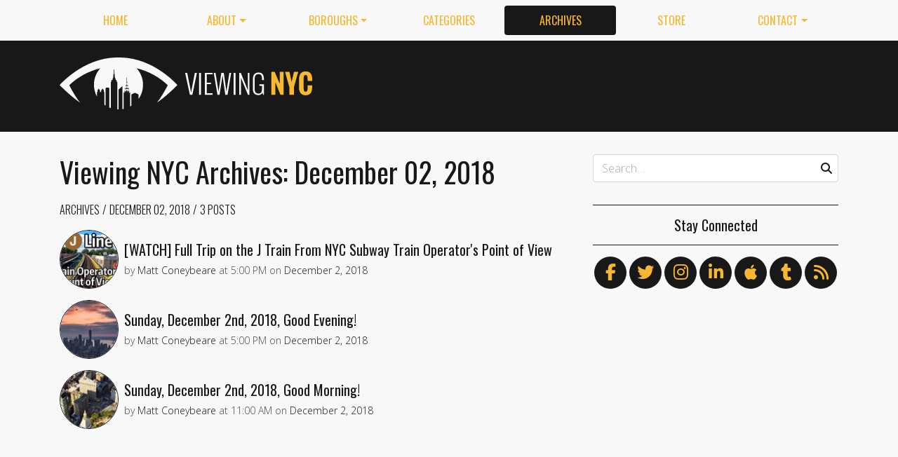

--- FILE ---
content_type: text/html; charset=utf-8
request_url: https://viewing.nyc/archives/2018/12/02/
body_size: 7978
content:
<!DOCTYPE html>
<!--[if lt IE 7]>      <html class="lt-ie9 lt-ie8 lt-ie7" lang="en"> <![endif]-->
<!--[if IE 7]>         <html class="lt-ie9 lt-ie8" lang="en"> <![endif]-->
<!--[if IE 8]>         <html class="lt-ie9" lang="en"> <![endif]-->
<!--[if gt IE 8]><!--> <html class="no-js" lang="en"> <!--<![endif]-->
<head>
  <meta charset='utf-8' />
  <meta http-equiv='X-UA-Compatible' content='IE=edge' />
  <meta name=viewport content='width=device-width, initial-scale=1'>
  
  
  <title>Viewing NYC Archives: December 02, 2018 | Viewing NYC</title>
  <meta name='description' content='Viewing NYC is a site that features videos and photos of the art, comedy, culture, food, history and events of New York City.' />


  <meta name='apple-mobile-web-app-title' content='Viewing NYC'>
  <link rel='apple-touch-icon'  type='image/png'  sizes='57x57'   href='https://cdn.viewing.nyc/assets/favicon/apple-touch-icon-57x57-c340284bc9d9d4edc1a4706688212126f67df465c21998f3f684689bc88e14c3.png'>
  <link rel='apple-touch-icon'  type='image/png'  sizes='60x60'   href='https://cdn.viewing.nyc/assets/favicon/apple-touch-icon-60x60-c6d76299dff1494b3d498f6fd062997237e7da4ca00d7f64a6e71ca643c02072.png'>
  <link rel='apple-touch-icon'  type='image/png'  sizes='72x72'   href='https://cdn.viewing.nyc/assets/favicon/apple-touch-icon-72x72-6e2e148533fbd537ddaeaaa53596595b1facc1bb37d6049b60ccd305394def16.png'>
  <link rel='apple-touch-icon'  type='image/png'  sizes='76x76'   href='https://cdn.viewing.nyc/assets/favicon/apple-touch-icon-76x76-67089388b0254c0562e7069d3e8acfe6e14c069ef43184465c5cf2dc92f448b2.png'>
  <link rel='apple-touch-icon'  type='image/png'  sizes='114x114' href='https://cdn.viewing.nyc/assets/favicon/apple-touch-icon-114x114-75e98da602948abc6d55336ce1490735e337eefb1d9d227f5ebbd29e4616515e.png'>
  <link rel='apple-touch-icon'  type='image/png'  sizes='120x120' href='https://cdn.viewing.nyc/assets/favicon/apple-touch-icon-120x120-3bff878d57d55736c53e397e302bba2ace05f9d39a2ead066d701798bd32b8ef.png'>
  <link rel='apple-touch-icon'  type='image/png'  sizes='144x144' href='https://cdn.viewing.nyc/assets/favicon/apple-touch-icon-144x144-f73c2dffc552cfc8636bb361f1518b5b737a085c9b719db144416651272ebcb7.png'>
  <link rel='apple-touch-icon'  type='image/png'  sizes='152x152' href='https://cdn.viewing.nyc/assets/favicon/apple-touch-icon-152x152-1bd134a80c2f03ad92612a462fe193b3df249e7663fa14b23624cf8db3709a1d.png'>
  <link rel='apple-touch-icon'  type='image/png'  sizes='180x180' href='https://cdn.viewing.nyc/assets/favicon/apple-touch-icon-180x180-e2c742084801670a8a1e4758de61d823deb9c0ab46bfe144a957da91b9e79352.png'>
  <link rel='icon'              type='image/png'  sizes='16x16'   href='https://cdn.viewing.nyc/assets/favicon/favicon-16x16-aaa6182abefe48ace7bcd8d950f88ec6fb79c9baa44dbf1af85356db25851700.png'>
  <link rel='icon'              type='image/png'  sizes='32x32'   href='https://cdn.viewing.nyc/assets/favicon/favicon-32x32-9fab69a968d6aae6537838c4e3602f82ad272190cd2c08a625839ac166a4dfa2.png'>
  <link rel='icon'              type='image/png'  sizes='96x96'   href='https://cdn.viewing.nyc/assets/favicon/favicon-96x96-17350256031714b5c60af467710931deeb018af3d58f197bf148eab96fd1c616.png'>
  <link rel='icon'              type='image/png'  sizes='160x160' href='https://cdn.viewing.nyc/assets/favicon/favicon-160x160-05621976cf9ae25569b03b1b13fc98d97cdce82180c02823a64874d113f04a07.png'>
  <link rel='icon'              type='image/png'  sizes='192x192' href='https://cdn.viewing.nyc/assets/favicon/favicon-192x192-3e57743e7188d179397bf096d9c3f4b24b506ccf9dc8e252ebc5cf83f5ee6ca5.png'>
  <meta name='application-name' content='Viewing NYC'>
  <meta name='msapplication-TileColor' content='#f8f8f8'>
  <meta name='msapplication-TileImage' content='https://cdn.viewing.nyc/assets/favicon/mstile-144x144-f73c2dffc552cfc8636bb361f1518b5b737a085c9b719db144416651272ebcb7.png'>  
  <meta itemprop='name'        content='Viewing NYC Archives: December 02, 2018' />
  <meta itemprop='description' content='Viewing NYC is a site that features videos and photos of the art, comedy, culture, food, history and events of New York City.' />
  <meta itemprop='image'       content='https://cdn.viewing.nyc/assets/logo/logo-square_4x-7dd6805311013ac209cf4f0325f82f11e80c2402984e8f1a106528bb4e64f06c.png' />

  <meta property='fb:admins' content='100025296554145' />
  <meta property='fb:app_id' content='674769869309686'>
  <meta name='twitter:card'             content='summary_large_image' />
  <meta name='twitter:site'             content='@viewingnyc' />
  <meta name='twitter:title'            content='Viewing NYC Archives: December 02, 2018' />
  <meta name='twitter:creator'          content='@viewingnyc' />
  <meta name='twitter:url'              content='https://viewing.nyc/archives/2018/12/02/' />
  <meta name='twitter:description'      content='Viewing NYC is a site that features videos and photos of the art, comedy, culture, food, history and events of New York City.' />
  <meta name='twitter:text:description' content='Viewing NYC is a site that features videos and photos of the art, comedy, culture, food, history and events of New York City.' />
  <meta name='twitter:image:src'        content='https://cdn.viewing.nyc/assets/logo/logo-square_4x-7dd6805311013ac209cf4f0325f82f11e80c2402984e8f1a106528bb4e64f06c.png' />

  <meta property='og:type'        content='website' />
  <meta property='og:title'       content='Viewing NYC Archives: December 02, 2018' />
  <meta property='og:url'         content='https://viewing.nyc/archives/2018/12/02/' />
  <meta property='og:description' content='Viewing NYC is a site that features videos and photos of the art, comedy, culture, food, history and events of New York City.' />
  <meta property='og:site_name'   content='Viewing NYC' />



  <meta property='og:image'             content='https://cdn.viewing.nyc/assets/logo/logo-square_4x-7dd6805311013ac209cf4f0325f82f11e80c2402984e8f1a106528bb4e64f06c.png' />
  <meta property='og:image:secure_url'  content='https://cdn.viewing.nyc/assets/logo/logo-square_4x-7dd6805311013ac209cf4f0325f82f11e80c2402984e8f1a106528bb4e64f06c.png' />
  <meta property='og:image:type'        content='image/png' />
  <meta property='og:image:width'       content='2048' />
  <meta property='og:image:height'      content='2048' />


  <link href="https://viewing.nyc/archives/2018/12/02/" rel="canonical" />
  <link rel="alternate" type="application/atom+xml" title="ATOM" href="https://viewing.nyc/feed/" />
  
  

  <link rel="stylesheet" media="all" href="//fonts.googleapis.com/css?family=Open+Sans:300,400,600|Oswald:300,400,700" />
  <link rel="stylesheet" media="all" href="https://cdn.viewing.nyc/assets/public-1b31816b33560db91ef7f37499ff9470df68bb91cbe98c6a4a93342a34843a61.css" />
  <!--[if lt IE 9]>
    <script src="https://oss.maxcdn.com/html5shiv/3.7.2/html5shiv.min.js"></script>
    <script src="https://oss.maxcdn.com/respond/1.4.2/respond.min.js"></script>
  <![endif]-->
<script>
  // Setup our namespace and default args
  var VNYC = {
    loaded: false,
    documentReady: {},
    documentReadyAjax: {}
  };
  
  // Basic function allows us to call back-loaded elements before they are defined
  VNYC.defer = function(namespace, method, args) {
    if (VNYC.loaded && VNYC[namespace] && VNYC[namespace][method]) {
      VNYC[namespace][method](args);
    } else {
      // console.log('Waiting for VNYC[' + namespace + '][' + method + '] to load...');
      setTimeout(function() { VNYC.defer(namespace, method, args) }, 50);
    }
  }
</script>
<meta name="csrf-param" content="authenticity_token" />
<meta name="csrf-token" content="wopl+FV7EZhO759l1/pohh2WwJXQ3QzssWfUFjdMW1i/Y789jMv+/w40nKWiAQJ5fC813HrhUJt1w5lPtIL8kg==" />
</head>
<body>
  <nav class='navbar navbar-expand-lg d-md-none mobile' role='navigation'>
  <div class='logo'>
  <a href="/">
    <div class='brand'>Viewing NYC</div>
</a></div>
  <button class='navbar-toggler' type='button' data-toggle='collapse' data-target='#navbar-collapse' aria-controls='navbar-collapse' aria-expanded='false' aria-label='Toggle navigation'>
    <span class="navbar-toggler-icon"></span>
  </button>
  
  <div class='collapse navbar-collapse' id='navbar-collapse'>
    
    <ul class='navbar-nav mr-auto mt-2 text-uppercase' role='tablist'>
      <li class="nav-item"><a class="nav-link" href="/">Home</a></li>

<li class="dropdown nav-item"><a class="dropdown-toggle nav-link" data-toggle="dropdown" aria-haspopup="true" aria-expanded="false" href="/about/">About</a><div class="dropdown-menu"><a class="dropdown-item" href="/about/">Viewing NYC</a><a class="dropdown-item" href="/masthead/">Masthead</a><a class="dropdown-item" href="/jobs/">Jobs</a></div></li>

<li class="dropdown nav-item"><a class="dropdown-toggle nav-link" data-toggle="dropdown" aria-haspopup="true" aria-expanded="false" href="/boroughs/">Boroughs</a><div class="dropdown-menu"><a class="dropdown-item" href="/boroughs/brooklyn/">Brooklyn</a><a class="dropdown-item" href="/boroughs/manhattan/">Manhattan</a><a class="dropdown-item" href="/boroughs/queens/">Queens</a><a class="dropdown-item" href="/boroughs/staten-island/">Staten Island</a><a class="dropdown-item" href="/boroughs/the-bronx/">The Bronx</a></div></li>

<li class="nav-item"><a class="nav-link" href="/categories/">Categories</a></li>

<li class="nav-item"><a class="active nav-link" href="/archives/">Archives</a></li>

<li class="nav-item"><a class="nav-link" href="https://shop.spreadshirt.com/viewingnyc">Store</a></li>

<li class="dropdown nav-item"><a class="dropdown-toggle nav-link" data-toggle="dropdown" aria-haspopup="true" aria-expanded="false" href="/contact/">Contact</a><div class="dropdown-menu"><a class="dropdown-item" href="/contact/">Send a Message</a><a class="dropdown-item" href="/contact/tips/">Send a Tip</a><a class="dropdown-item" href="/dmca/">DMCA Request</a></div></li>

      <li class="nav-item"><a class="nav-link" href="https://viewing.nyc/newsletter/">Newsletter</a></li>
    </ul>
    
    <form class="simple_form search" action="/search/" accept-charset="UTF-8" method="post"><input type="hidden" name="authenticity_token" value="CAZHv+MWyz3TdOt8vNOqOi4PSvo7XE7pE6He0OMzp9Tj4a4soCE+nMdFs7in4vbkJ5mgqMo9kvTSReXKIG0NAA==" autocomplete="off" />
      <i class='fas fa-search'></i>
      <input class="form-control string search optional" name="q" placeholder="Search…" type="search" id="search_query" />
</form>    
  </div>
</nav>
<nav class='d-none d-md-block' role='navigation'>
  <div class='container'>
    <div class='wrap'>
      <ul class='nav nav-pills nav-justified text-uppercase' role='tablist'>
        <li class="nav-item"><a class="nav-link" href="/">Home</a></li>

<li class="dropdown nav-item"><a class="dropdown-toggle nav-link" data-toggle="dropdown" aria-haspopup="true" aria-expanded="false" href="/about/">About</a><div class="dropdown-menu"><a class="dropdown-item" href="/about/">Viewing NYC</a><a class="dropdown-item" href="/masthead/">Masthead</a><a class="dropdown-item" href="/jobs/">Jobs</a></div></li>

<li class="dropdown nav-item"><a class="dropdown-toggle nav-link" data-toggle="dropdown" aria-haspopup="true" aria-expanded="false" href="/boroughs/">Boroughs</a><div class="dropdown-menu"><a class="dropdown-item" href="/boroughs/brooklyn/">Brooklyn</a><a class="dropdown-item" href="/boroughs/manhattan/">Manhattan</a><a class="dropdown-item" href="/boroughs/queens/">Queens</a><a class="dropdown-item" href="/boroughs/staten-island/">Staten Island</a><a class="dropdown-item" href="/boroughs/the-bronx/">The Bronx</a></div></li>

<li class="nav-item"><a class="nav-link" href="/categories/">Categories</a></li>

<li class="nav-item"><a class="active nav-link" href="/archives/">Archives</a></li>

<li class="nav-item"><a class="nav-link" href="https://shop.spreadshirt.com/viewingnyc">Store</a></li>

<li class="dropdown nav-item"><a class="dropdown-toggle nav-link" data-toggle="dropdown" aria-haspopup="true" aria-expanded="false" href="/contact/">Contact</a><div class="dropdown-menu"><a class="dropdown-item" href="/contact/">Send a Message</a><a class="dropdown-item" href="/contact/tips/">Send a Tip</a><a class="dropdown-item" href="/dmca/">DMCA Request</a></div></li>

      </ul>
    </div>
  </div>
</nav>

  <div class='full-width container-fluid'>
  <header class='container'>
      <div class="wrap">
        <div class='row'>
          <div class='col-md-6 col-lg-2 col-xl-4 d-none d-md-block'>
            <div class='logo'>
  <a href="/">
    <div class='brand'>Viewing NYC</div>
</a></div>
          </div>
          <div class='col-md-6 col-lg-10 col-xl-8'>
              <div class='da'>
    <div class='noitceteDkcolBdA draobredael detcetednu'>
      <!-- Viewing NYC Header Responsive -->
      <ins class="adsbygoogle"
           style="display:inline-block;max-width:728px;width:100%;height:90px"
           data-ad-client="ca-pub-5170560309888436"
           data-ad-slot="7891832246"></ins>
      <script>(adsbygoogle = window.adsbygoogle || []).push({});</script>
    </div>
  </div>

          </div>
        </div>
</div>    </div>
  </header>
</div>
  <div class='searchbar' style='display:none'>
  <div class='container'>
    <form class="simple_form search" action="/search/" accept-charset="UTF-8" method="post"><input type="hidden" name="authenticity_token" value="ZXvmVDt5Qc0TJQZ50MLREJfmuYHFEWfSe6VrNFRdlp2OnA/HeE60bAcUXr3L843OnnBT0zRwu8+6QVAulwM8SQ==" autocomplete="off" />
      <div class='input-group'>
        <input class="form-control string search optional" name="q" placeholder="Search…" type="search" id="search_query" />
        <span class='input-group-btn'>
          <input type="submit" name="commit" value="GO" class="btn btn-dark" data-disable-with="GO" />
        </span>
      </div>
</form>  </div>
</div>

  <!-- Flash notifications -->


<main role='main'>
  <div class='container'>
    <div class='row'>
      <div id='main' class='col-md-8'>
        


<article class='page ' itemscope itemtype='http://schema.org/Article'>
  <header>
      <h1 itemprop="name">
    Viewing NYC Archives: December 02, 2018
  </h1>

      <div class='breadcrumb'>
      <a class="breadcrumb-item" href="/archives/">Archives</a>
  <a class="breadcrumb-item" href="/archives/2018/12/02/">December 02, 2018</a>
  <span class='breadcrumb-item active count'>
    3 Posts
  </span>

  </div>

    
  </header>
  
  <div class='entry-content' itemprop='articleBody'>
  <section class='content' itemprop='articleSection'>
    <div class='archives show'>
      
  
  
  <div class='posts'>
        
    <div class='teaser'>
      <div class='media'>
        <div class='media-left pr-2'>
          <a href="/watch-full-trip-on-the-j-train-from-nyc-subway-train-operators-point-of-view/"><img class="rounded-circle" alt="⁴ᴷ⁶⁰ NYC Subway Train Operator&#39;s Point of View - The J Line to Broad Street" width="84" height="84" srcset="https://cdn.viewing.nyc/assets/media/07e99634a745b885edef1e3aeac32a0b/elements/06080795a359eb0d083e817046f4c7af/xs/d4ff93ef-fafa-45a8-a56f-6cf3140cc288_1x.jpg 1x, https://cdn.viewing.nyc/assets/media/07e99634a745b885edef1e3aeac32a0b/elements/06080795a359eb0d083e817046f4c7af/xs/d4ff93ef-fafa-45a8-a56f-6cf3140cc288_2x.jpg 2x, https://cdn.viewing.nyc/assets/media/07e99634a745b885edef1e3aeac32a0b/elements/06080795a359eb0d083e817046f4c7af/xs/d4ff93ef-fafa-45a8-a56f-6cf3140cc288_3x.jpg 3x, https://cdn.viewing.nyc/assets/media/07e99634a745b885edef1e3aeac32a0b/elements/06080795a359eb0d083e817046f4c7af/xs/d4ff93ef-fafa-45a8-a56f-6cf3140cc288_4x.jpg 4x" src="https://cdn.viewing.nyc/assets/media/07e99634a745b885edef1e3aeac32a0b/elements/06080795a359eb0d083e817046f4c7af/xs/d4ff93ef-fafa-45a8-a56f-6cf3140cc288_2x.jpg" /></a>        </div>
      
        <div class='media-body align-self-center'>
          <div class='media-heading'>
            <a href="/watch-full-trip-on-the-j-train-from-nyc-subway-train-operators-point-of-view/">[WATCH] Full Trip on the J Train From NYC Subway Train Operator's Point of View</a>
          </div>
              <div class='metadata'>
    <span itemprop='author' itemscope='itemscope' itemtype='http://schema.org/Person'>
        by
      <a itemprop="url" rel="author" href="/authors/coneybeare/">
        <span itemprop="name">Matt Coneybeare</span>
</a>    </span>
    <div class='d-md-none'>
      on
      <a href="/archives/2018/12/2/">
        <time datetime='2018-12-02T17:00:00-05:00' itemprop='datePublished'>Dec. 2, 2018 at 5:00 PM</time>
</a>    </div>
    <span class='d-none d-md-inline'>
      at
      <time datetime='2018-12-02T17:00:00-05:00' itemprop='datePublished'>5:00 PM</time>
      on
      <a href="/archives/2018/12/2/">
        <time datetime='2018-12-02T17:00:00-05:00' itemprop='datePublished'>December 2, 2018</time>
</a>    </span>
  </div>

        </div>
      </div>
    </div>

        
    <div class='teaser'>
      <div class='media'>
        <div class='media-left pr-2'>
          <a href="/sunday-december-2nd-2018-good-evening/"><img class="rounded-circle" alt="New York, New York" width="84" height="84" srcset="https://cdn.viewing.nyc/assets/media/e4b43d07cefe576028f83d66825554ea/elements/d8844d831c1bd598ea081e3fccc3626a/xs/490b3403-5110-49c1-a3ec-e7d4c4cc6e95_1x.jpg 1x, https://cdn.viewing.nyc/assets/media/e4b43d07cefe576028f83d66825554ea/elements/d8844d831c1bd598ea081e3fccc3626a/xs/490b3403-5110-49c1-a3ec-e7d4c4cc6e95_2x.jpg 2x, https://cdn.viewing.nyc/assets/media/e4b43d07cefe576028f83d66825554ea/elements/d8844d831c1bd598ea081e3fccc3626a/xs/490b3403-5110-49c1-a3ec-e7d4c4cc6e95_3x.jpg 3x, https://cdn.viewing.nyc/assets/media/e4b43d07cefe576028f83d66825554ea/elements/d8844d831c1bd598ea081e3fccc3626a/xs/490b3403-5110-49c1-a3ec-e7d4c4cc6e95_4x.jpg 4x" src="https://cdn.viewing.nyc/assets/media/e4b43d07cefe576028f83d66825554ea/elements/d8844d831c1bd598ea081e3fccc3626a/xs/490b3403-5110-49c1-a3ec-e7d4c4cc6e95_2x.jpg" /></a>        </div>
      
        <div class='media-body align-self-center'>
          <div class='media-heading'>
            <a href="/sunday-december-2nd-2018-good-evening/">Sunday, December 2nd, 2018, Good Evening!</a>
          </div>
              <div class='metadata'>
    <span itemprop='author' itemscope='itemscope' itemtype='http://schema.org/Person'>
        by
      <a itemprop="url" rel="author" href="/authors/coneybeare/">
        <span itemprop="name">Matt Coneybeare</span>
</a>    </span>
    <div class='d-md-none'>
      on
      <a href="/archives/2018/12/2/">
        <time datetime='2018-12-02T17:00:00-05:00' itemprop='datePublished'>Dec. 2, 2018 at 5:00 PM</time>
</a>    </div>
    <span class='d-none d-md-inline'>
      at
      <time datetime='2018-12-02T17:00:00-05:00' itemprop='datePublished'>5:00 PM</time>
      on
      <a href="/archives/2018/12/2/">
        <time datetime='2018-12-02T17:00:00-05:00' itemprop='datePublished'>December 2, 2018</time>
</a>    </span>
  </div>

        </div>
      </div>
    </div>

        
    <div class='teaser'>
      <div class='media'>
        <div class='media-left pr-2'>
          <a href="/sunday-december-2nd-2018-good-morning/"><img class="rounded-circle" alt="Flatiron District, Manhattan" width="84" height="84" srcset="https://cdn.viewing.nyc/assets/media/579fd65be966652a84ceb70d164c7ac0/elements/6f92e68068a1ff3143c10931bb996b54/xs/cf31ff61-2049-4b5d-9c29-cbfbf7985241_1x.jpg 1x, https://cdn.viewing.nyc/assets/media/579fd65be966652a84ceb70d164c7ac0/elements/6f92e68068a1ff3143c10931bb996b54/xs/cf31ff61-2049-4b5d-9c29-cbfbf7985241_2x.jpg 2x, https://cdn.viewing.nyc/assets/media/579fd65be966652a84ceb70d164c7ac0/elements/6f92e68068a1ff3143c10931bb996b54/xs/cf31ff61-2049-4b5d-9c29-cbfbf7985241_3x.jpg 3x, https://cdn.viewing.nyc/assets/media/579fd65be966652a84ceb70d164c7ac0/elements/6f92e68068a1ff3143c10931bb996b54/xs/cf31ff61-2049-4b5d-9c29-cbfbf7985241_4x.jpg 4x" src="https://cdn.viewing.nyc/assets/media/579fd65be966652a84ceb70d164c7ac0/elements/6f92e68068a1ff3143c10931bb996b54/xs/cf31ff61-2049-4b5d-9c29-cbfbf7985241_2x.jpg" /></a>        </div>
      
        <div class='media-body align-self-center'>
          <div class='media-heading'>
            <a href="/sunday-december-2nd-2018-good-morning/">Sunday, December 2nd, 2018, Good Morning!</a>
          </div>
              <div class='metadata'>
    <span itemprop='author' itemscope='itemscope' itemtype='http://schema.org/Person'>
        by
      <a itemprop="url" rel="author" href="/authors/coneybeare/">
        <span itemprop="name">Matt Coneybeare</span>
</a>    </span>
    <div class='d-md-none'>
      on
      <a href="/archives/2018/12/2/">
        <time datetime='2018-12-02T11:00:00-05:00' itemprop='datePublished'>Dec. 2, 2018 at 11:00 AM</time>
</a>    </div>
    <span class='d-none d-md-inline'>
      at
      <time datetime='2018-12-02T11:00:00-05:00' itemprop='datePublished'>11:00 AM</time>
      on
      <a href="/archives/2018/12/2/">
        <time datetime='2018-12-02T11:00:00-05:00' itemprop='datePublished'>December 2, 2018</time>
</a>    </span>
  </div>

        </div>
      </div>
    </div>

  </div>
  
    

  

    </div>
  </section>
</div>
  
</article>


      </div>
      
        <div id='sidebar' class='col-md-4 d-none d-md-block'>
          <div class="sidebar">
  <div class='search d-none d-md-block'>
  <div class='wrap'>      
    <form class="simple_form search" action="/search/" accept-charset="UTF-8" method="post"><input type="hidden" name="authenticity_token" value="cvrQ4JJAp0A6v6XT+cBx/4LieO2Q/623lpVzlAlk1ZmZHTlz0XdS4S6O/Rfi8S0hi3SSv2GecapXcUiOyjp/TQ==" autocomplete="off" />
      <div class='form-group'>
        <i class='fas fa-search'></i>
        <input class="form-control string search optional" name="q" placeholder="Search…" type="search" id="search_query" />
      </div>
</form>  </div>
</div>
  <div class='follow'>
  <h5>Stay Connected</h5>
  <div class='social'>
    <ul>
      <li><a title="Follow us on Facebook" href="https://facebook.com/viewingnyc"><i class='fab fa-facebook-f'></i></a></li>
      <li><a title="Follow us on Twitter" href="https://twitter.com/viewingnyc"><i class='fab fa-twitter'></i></a></li>
      <li><a title="Follow us on Instagram" href="https://instagram.com/viewingnyc"><i class='fab fa-instagram'></i></a></li>
      <li><a title="Follow us on LinkedIn" href="https://www.linkedin.com/company/viewing-nyc"><i class='fab fa-linkedin-in'></i></a></li>
      <li><a title="Follow us on Apple News" href="https://news.apple.com/TZ0I7M5pqQcumQIdBI6R6oA"><i class='fab fa-apple'></i></a></li>
      <li><a title="Follow us on Tumblr" href="http://viewingnyc.tumblr.com"><i class='fab fa-tumblr'></i></a></li>
      <li><a title="Follow us through RSS" class="last" href="https://viewing.nyc/feed/"><i class='fas fa-rss'></i></a></li>
    </ul>
  </div>
</div>

    <div class='da'>
    <div class='wrap'>
      <div class='noitceteDkcolBdA rabedis'>
        <!-- Viewing NYC Large Rectangle -->
        <ins class='adsbygoogle'
             style='display:block'
             data-ad-client='ca-pub-5170560309888436'
             data-ad-slot='5022104241'
             data-ad-format='auto'></ins>
        <script>(adsbygoogle = window.adsbygoogle || []).push({});</script>
          <!-- Matched Content Responsive Leaderboard -->
          <!-- <ins class='adsbygoogle'
               style='display:block'
               data-ad-client='ca-pub-5170560309888436'
               data-ad-slot='5022104241'
               data-ad-format='autorelaxed'></ins>
          <script>
          (adsbygoogle = window.adsbygoogle || []).push({});
          </script> -->
      </div>
    </div>
  </div>

  <div class='about'>
  <div class='wrap'>
    <h5>What Is Viewing NYC</h5>
    <p>Viewing NYC is a site that features videos and photos of the art, comedy, culture, food, history and events of New York City.</p>
  </div>
</div>
  
  <div class='random'>
  <div class='wrap'>
    <h5>Random Post</h5>
    
    <div class='teaser'>
      <div class='media'>
        <div class='media-left pr-2'>
          <a href="/saturday-june-1st-2019-good-afternoon/"><img class="rounded-circle" alt="Conservatory Water and Garden, Central Park, Manhattan" width="84" height="84" srcset="https://cdn.viewing.nyc/assets/media/e721f2b04724db220934407403ee4542/elements/5de69b952b2e294e14ba63e995f89e44/xs/13694e34-dbc6-474c-8947-c01d15573792_1x.jpg 1x, https://cdn.viewing.nyc/assets/media/e721f2b04724db220934407403ee4542/elements/5de69b952b2e294e14ba63e995f89e44/xs/13694e34-dbc6-474c-8947-c01d15573792_2x.jpg 2x, https://cdn.viewing.nyc/assets/media/e721f2b04724db220934407403ee4542/elements/5de69b952b2e294e14ba63e995f89e44/xs/13694e34-dbc6-474c-8947-c01d15573792_3x.jpg 3x, https://cdn.viewing.nyc/assets/media/e721f2b04724db220934407403ee4542/elements/5de69b952b2e294e14ba63e995f89e44/xs/13694e34-dbc6-474c-8947-c01d15573792_4x.jpg 4x" src="https://cdn.viewing.nyc/assets/media/e721f2b04724db220934407403ee4542/elements/5de69b952b2e294e14ba63e995f89e44/xs/13694e34-dbc6-474c-8947-c01d15573792_2x.jpg" /></a>        </div>
      
        <div class='media-body align-self-center'>
          <div class='media-heading'>
            <a href="/saturday-june-1st-2019-good-afternoon/">Saturday, June 1st, 2019, Good Afternoon!</a>
          </div>
        </div>
      </div>
    </div>

  </div>
</div>

    <div class='popular'>
    <div class='wrap'>
      <h5>Most Popular Posts This Week</h5>
        
    <div class='teaser'>
      <div class='media'>
        <div class='media-left pr-2'>
          <a href="/watch-the-pigeon-gangs-of-nyc/"><img class="rounded-circle" alt="The Pigeon Gangs of NYC" width="84" height="84" srcset="https://cdn.viewing.nyc/assets/media/ae5a95a9c3f6f621e8f184c7712d8d48/elements/8a0d75b570527cc5dff71f368a1f1634/xs/869d7b7d-3f0f-44c5-809d-5ef92d5dd809_1x.jpg 1x, https://cdn.viewing.nyc/assets/media/ae5a95a9c3f6f621e8f184c7712d8d48/elements/8a0d75b570527cc5dff71f368a1f1634/xs/869d7b7d-3f0f-44c5-809d-5ef92d5dd809_2x.jpg 2x, https://cdn.viewing.nyc/assets/media/ae5a95a9c3f6f621e8f184c7712d8d48/elements/8a0d75b570527cc5dff71f368a1f1634/xs/869d7b7d-3f0f-44c5-809d-5ef92d5dd809_3x.jpg 3x, https://cdn.viewing.nyc/assets/media/ae5a95a9c3f6f621e8f184c7712d8d48/elements/8a0d75b570527cc5dff71f368a1f1634/xs/869d7b7d-3f0f-44c5-809d-5ef92d5dd809_4x.jpg 4x" src="https://cdn.viewing.nyc/assets/media/ae5a95a9c3f6f621e8f184c7712d8d48/elements/8a0d75b570527cc5dff71f368a1f1634/xs/869d7b7d-3f0f-44c5-809d-5ef92d5dd809_2x.jpg" /></a>        </div>
      
        <div class='media-body align-self-center'>
          <div class='media-heading'>
            <a href="/watch-the-pigeon-gangs-of-nyc/">[WATCH] The Pigeon Gangs of NYC</a>
          </div>
        </div>
      </div>
    </div>

        
    <div class='teaser'>
      <div class='media'>
        <div class='media-left pr-2'>
          <a href="/video-worlds-largest-landfill-is-now-a-massive-park-new-york-citys-freshkills/"><img class="rounded-circle" alt="World&#39;s Largest Landfill Is Now A Massive Park  |  New York City&#39;s Freshkills" width="84" height="84" srcset="https://cdn.viewing.nyc/assets/media/a9259d816a167cdd8e05250417cfe7d1/elements/d4b08734e8bfec491bbc8fdf66035660/xs/93d68b2e-6ee1-466b-96b7-0d082490fd1f_1x.jpg 1x, https://cdn.viewing.nyc/assets/media/a9259d816a167cdd8e05250417cfe7d1/elements/d4b08734e8bfec491bbc8fdf66035660/xs/93d68b2e-6ee1-466b-96b7-0d082490fd1f_2x.jpg 2x, https://cdn.viewing.nyc/assets/media/a9259d816a167cdd8e05250417cfe7d1/elements/d4b08734e8bfec491bbc8fdf66035660/xs/93d68b2e-6ee1-466b-96b7-0d082490fd1f_3x.jpg 3x, https://cdn.viewing.nyc/assets/media/a9259d816a167cdd8e05250417cfe7d1/elements/d4b08734e8bfec491bbc8fdf66035660/xs/93d68b2e-6ee1-466b-96b7-0d082490fd1f_4x.jpg 4x" src="https://cdn.viewing.nyc/assets/media/a9259d816a167cdd8e05250417cfe7d1/elements/d4b08734e8bfec491bbc8fdf66035660/xs/93d68b2e-6ee1-466b-96b7-0d082490fd1f_2x.jpg" /></a>        </div>
      
        <div class='media-body align-self-center'>
          <div class='media-heading'>
            <a href="/video-worlds-largest-landfill-is-now-a-massive-park-new-york-citys-freshkills/">[VIDEO] World's Largest Landfill Is Now A Massive Park | New York City's Freshkills</a>
          </div>
        </div>
      </div>
    </div>

        
    <div class='teaser'>
      <div class='media'>
        <div class='media-left pr-2'>
          <a href="/watch-new-york-is-about-to-bury-the-empire-state-building/"><img class="rounded-circle" alt="New York is About to Bury the Empire State Building" width="84" height="84" srcset="https://cdn.viewing.nyc/assets/media/ca4d99a63b552768b9fefbfa232870a8/elements/66cacf71f38521a1dabcb2ee022aac11/xs/a20a318f-aea3-4843-947f-9cd91480205a_1x.jpg 1x, https://cdn.viewing.nyc/assets/media/ca4d99a63b552768b9fefbfa232870a8/elements/66cacf71f38521a1dabcb2ee022aac11/xs/a20a318f-aea3-4843-947f-9cd91480205a_2x.jpg 2x, https://cdn.viewing.nyc/assets/media/ca4d99a63b552768b9fefbfa232870a8/elements/66cacf71f38521a1dabcb2ee022aac11/xs/a20a318f-aea3-4843-947f-9cd91480205a_3x.jpg 3x, https://cdn.viewing.nyc/assets/media/ca4d99a63b552768b9fefbfa232870a8/elements/66cacf71f38521a1dabcb2ee022aac11/xs/a20a318f-aea3-4843-947f-9cd91480205a_4x.jpg 4x" src="https://cdn.viewing.nyc/assets/media/ca4d99a63b552768b9fefbfa232870a8/elements/66cacf71f38521a1dabcb2ee022aac11/xs/a20a318f-aea3-4843-947f-9cd91480205a_2x.jpg" /></a>        </div>
      
        <div class='media-body align-self-center'>
          <div class='media-heading'>
            <a href="/watch-new-york-is-about-to-bury-the-empire-state-building/">[WATCH] New York is About to Bury the Empire State Building</a>
          </div>
        </div>
      </div>
    </div>

        
    <div class='teaser'>
      <div class='media'>
        <div class='media-left pr-2'>
          <a href="/watch-amazing-apartments-in-new-york-city-l-top-5/"><img class="rounded-circle" alt="Amazing Apartments in New York City l Top 5" width="84" height="84" srcset="https://cdn.viewing.nyc/assets/media/dfe530cd781f4e1560a0255143e35649/elements/91dec2c2a1ab293a9985952b3da66d32/xs/1f17650c-b13d-4c58-a7c4-7a5ec949b140_1x.jpg 1x, https://cdn.viewing.nyc/assets/media/dfe530cd781f4e1560a0255143e35649/elements/91dec2c2a1ab293a9985952b3da66d32/xs/1f17650c-b13d-4c58-a7c4-7a5ec949b140_2x.jpg 2x, https://cdn.viewing.nyc/assets/media/dfe530cd781f4e1560a0255143e35649/elements/91dec2c2a1ab293a9985952b3da66d32/xs/1f17650c-b13d-4c58-a7c4-7a5ec949b140_3x.jpg 3x, https://cdn.viewing.nyc/assets/media/dfe530cd781f4e1560a0255143e35649/elements/91dec2c2a1ab293a9985952b3da66d32/xs/1f17650c-b13d-4c58-a7c4-7a5ec949b140_4x.jpg 4x" src="https://cdn.viewing.nyc/assets/media/dfe530cd781f4e1560a0255143e35649/elements/91dec2c2a1ab293a9985952b3da66d32/xs/1f17650c-b13d-4c58-a7c4-7a5ec949b140_2x.jpg" /></a>        </div>
      
        <div class='media-body align-self-center'>
          <div class='media-heading'>
            <a href="/watch-amazing-apartments-in-new-york-city-l-top-5/">[WATCH] Amazing Apartments in New York City l Top 5</a>
          </div>
        </div>
      </div>
    </div>

        
    <div class='teaser'>
      <div class='media'>
        <div class='media-left pr-2'>
          <a href="/watch-nyc-legendary-chopped-cheese-cookin-somethin-w-matty-matheson/"><img class="rounded-circle" alt="NYC Legendary Chopped Cheese | Cookin&#39; Somethin&#39; w/ Matty Matheson" width="84" height="84" srcset="https://cdn.viewing.nyc/assets/media/40640339f2196ad5834e3a701f07e2e6/elements/be4864e35a0dbdc1adee39037e95361e/xs/bc036e85-2636-495b-82bb-627fdaa07ca0_1x.jpg 1x, https://cdn.viewing.nyc/assets/media/40640339f2196ad5834e3a701f07e2e6/elements/be4864e35a0dbdc1adee39037e95361e/xs/bc036e85-2636-495b-82bb-627fdaa07ca0_2x.jpg 2x, https://cdn.viewing.nyc/assets/media/40640339f2196ad5834e3a701f07e2e6/elements/be4864e35a0dbdc1adee39037e95361e/xs/bc036e85-2636-495b-82bb-627fdaa07ca0_3x.jpg 3x, https://cdn.viewing.nyc/assets/media/40640339f2196ad5834e3a701f07e2e6/elements/be4864e35a0dbdc1adee39037e95361e/xs/bc036e85-2636-495b-82bb-627fdaa07ca0_4x.jpg 4x" src="https://cdn.viewing.nyc/assets/media/40640339f2196ad5834e3a701f07e2e6/elements/be4864e35a0dbdc1adee39037e95361e/xs/bc036e85-2636-495b-82bb-627fdaa07ca0_2x.jpg" /></a>        </div>
      
        <div class='media-body align-self-center'>
          <div class='media-heading'>
            <a href="/watch-nyc-legendary-chopped-cheese-cookin-somethin-w-matty-matheson/">[WATCH] NYC Legendary Chopped Cheese | Cookin' Somethin' w/ Matty Matheson</a>
          </div>
        </div>
      </div>
    </div>

        
    <div class='teaser'>
      <div class='media'>
        <div class='media-left pr-2'>
          <a href="/video-is-this-new-york-skyscraper-cursed/"><img class="rounded-circle" alt="Is This New York Skyscraper Cursed?" width="84" height="84" srcset="https://cdn.viewing.nyc/assets/media/d7856e1df112e45e42066a5d55f4fa1e/elements/b106fa7afb0cf16c722d6d4c014bff65/xs/785f5d41-b43a-4c83-832e-dc6763509867_1x.jpg 1x, https://cdn.viewing.nyc/assets/media/d7856e1df112e45e42066a5d55f4fa1e/elements/b106fa7afb0cf16c722d6d4c014bff65/xs/785f5d41-b43a-4c83-832e-dc6763509867_2x.jpg 2x, https://cdn.viewing.nyc/assets/media/d7856e1df112e45e42066a5d55f4fa1e/elements/b106fa7afb0cf16c722d6d4c014bff65/xs/785f5d41-b43a-4c83-832e-dc6763509867_3x.jpg 3x, https://cdn.viewing.nyc/assets/media/d7856e1df112e45e42066a5d55f4fa1e/elements/b106fa7afb0cf16c722d6d4c014bff65/xs/785f5d41-b43a-4c83-832e-dc6763509867_4x.jpg 4x" src="https://cdn.viewing.nyc/assets/media/d7856e1df112e45e42066a5d55f4fa1e/elements/b106fa7afb0cf16c722d6d4c014bff65/xs/785f5d41-b43a-4c83-832e-dc6763509867_2x.jpg" /></a>        </div>
      
        <div class='media-body align-self-center'>
          <div class='media-heading'>
            <a href="/video-is-this-new-york-skyscraper-cursed/">[VIDEO] Is This New York Skyscraper Cursed?</a>
          </div>
        </div>
      </div>
    </div>

        
    <div class='teaser'>
      <div class='media'>
        <div class='media-left pr-2'>
          <a href="/video-the-battle-for-new-york-citys-subway/"><img class="rounded-circle" alt="The Battle for New York&#39;s Subway" width="84" height="84" srcset="https://cdn.viewing.nyc/assets/media/ee957d7927fdd10c1b5b57b81b1dfd45/elements/9285b9e335c192a771c4bf68cfb0efcc/xs/3e3210d5-acbf-41b9-915f-8d1541ceb521_1x.jpg 1x, https://cdn.viewing.nyc/assets/media/ee957d7927fdd10c1b5b57b81b1dfd45/elements/9285b9e335c192a771c4bf68cfb0efcc/xs/3e3210d5-acbf-41b9-915f-8d1541ceb521_2x.jpg 2x, https://cdn.viewing.nyc/assets/media/ee957d7927fdd10c1b5b57b81b1dfd45/elements/9285b9e335c192a771c4bf68cfb0efcc/xs/3e3210d5-acbf-41b9-915f-8d1541ceb521_3x.jpg 3x, https://cdn.viewing.nyc/assets/media/ee957d7927fdd10c1b5b57b81b1dfd45/elements/9285b9e335c192a771c4bf68cfb0efcc/xs/3e3210d5-acbf-41b9-915f-8d1541ceb521_4x.jpg 4x" src="https://cdn.viewing.nyc/assets/media/ee957d7927fdd10c1b5b57b81b1dfd45/elements/9285b9e335c192a771c4bf68cfb0efcc/xs/3e3210d5-acbf-41b9-915f-8d1541ceb521_2x.jpg" /></a>        </div>
      
        <div class='media-body align-self-center'>
          <div class='media-heading'>
            <a href="/video-the-battle-for-new-york-citys-subway/">[VIDEO] The Battle for New York City's Subway</a>
          </div>
        </div>
      </div>
    </div>

    </div>  
  </div>

  <div class='newsletter'>
  <div class='wrap'>
    <h5>Subscribe to Viewing NYC by Email</h5>
    
<form id="efdad4e2-bcc5-4244-a5dd-750b5255c2e0" class="newsletter-form" action="https://viewing.nyc/newsletter/" accept-charset="UTF-8" method="post"><input type="hidden" name="authenticity_token" value="NS1MMkHkpBeh22vmp79WiDmqdMKsOcwUT6zXbH/UJMawoSIzavSqE675a/re3DYtwKi6hoWS3V0ulQY0H+6iXg==" autocomplete="off" />
  <div class='form-group'>
    <div class='input-group'>
      <span class='input-group-prepend'><i class='far fa-envelope input-group-text'></i></span>
      <label class='sr-only input-group-text' for='input-email'>Email Address</label>
      <input type='email' id='input-email' name='email' class='form-control' id='input-email' placeholder='Enter email address'>
      <span class='input-group-append'>
        <button id='submit-button' class='btn btn-primary' data-loading-text='<i class="far fa-spin fa-circle-o-notch"></i>'><i class='fas fa-arrow-right'></i></button>
      </span>
    </div>
  </div>
  <div class="_officia_1768593462"><style media="screen">._officia_1768593462 {position:absolute!important;top:-9999px;left:-9999px;}</style><label for="_officia">If you are a human, ignore this field</label><input type="text" name="_officia" id="_officia" autocomplete="off" tabindex="-1" /></div>
  <div class='form-group' id='newsletter-frequency' style='display:none;'>
    <div class='input-group'>
      <label class='form-check-inline'>
        <input class='form-check-input' type='radio' name='selection' value='daily' id='inlineRadio1' checked='checked'> <span class='small'>Daily</span>
      </label>
      <label class='form-check-inline'>
        <input class='form-check-input' type='radio' name='selection' value='weekly' id='inlineRadio2' > <span class='small'>Weekly</span>
      </label>
      <label class='form-check-inline'>
        <input class='form-check-input' type='radio' name='selection' value='both' id='inlineRadio3'> <span class='small'>Both</span>
      </label>
    </div>
  </div>
  <p id='subscription-status' style='display:none;'></p>
  <p class='small'>
    We hate spam too, so we absolutely won't give your email address to anybody else. Expect emails containing the site's most popular articles only as frequently as you like.
  </p>
</form>
  </div>
</div>
    <div class='da'>
    <div class='wrap'>
      <div class='noitceteDkcolBdA rabedis'>
        <!-- Viewing NYC Large Rectangle -->
        <ins class='adsbygoogle'
             style='display:block'
             data-ad-client='ca-pub-5170560309888436'
             data-ad-slot='6498837445'
             data-ad-format='auto'></ins>
        <script>(adsbygoogle = window.adsbygoogle || []).push({});</script>
          <!-- Matched Content Responsive Leaderboard -->
          <!-- <ins class='adsbygoogle'
               style='display:block'
               data-ad-client='ca-pub-5170560309888436'
               data-ad-slot='6498837445'
               data-ad-format='autorelaxed'></ins>
          <script>
          (adsbygoogle = window.adsbygoogle || []).push({});
          </script> -->
      </div>
    </div>
  </div>

  <div class='twitter'>
  <div class='wrap'>
    <!-- <h5>Recent Posts on Twitter</h5> -->
    <a class="twitter-timeline" data-width='100%' data-height='700' href="https://twitter.com/viewingnyc?ref_src=twsrc%5Etfw">Tweets by viewingnyc</a> <script async src='https://platform.twitter.com/widgets.js' charset="utf-8"></script>
  </div>  
</div>


  <div class='follow'>
  <h5>Stay Connected</h5>
  <div class='social'>
    <ul>
      <li><a title="Follow us on Facebook" href="https://facebook.com/viewingnyc"><i class='fab fa-facebook-f'></i></a></li>
      <li><a title="Follow us on Twitter" href="https://twitter.com/viewingnyc"><i class='fab fa-twitter'></i></a></li>
      <li><a title="Follow us on Instagram" href="https://instagram.com/viewingnyc"><i class='fab fa-instagram'></i></a></li>
      <li><a title="Follow us on LinkedIn" href="https://www.linkedin.com/company/viewing-nyc"><i class='fab fa-linkedin-in'></i></a></li>
      <li><a title="Follow us on Apple News" href="https://news.apple.com/TZ0I7M5pqQcumQIdBI6R6oA"><i class='fab fa-apple'></i></a></li>
      <li><a title="Follow us on Tumblr" href="http://viewingnyc.tumblr.com"><i class='fab fa-tumblr'></i></a></li>
      <li><a title="Follow us through RSS" class="last" href="https://viewing.nyc/feed/"><i class='fas fa-rss'></i></a></li>
    </ul>
  </div>
</div>

    <footer>
    <footer>
  <div class='text-center minimal'>
    &copy; Viewing NYC, all rights reserved. Viewing NYC is owned and operated by <a href="https://urbanapps.com">Urban Apps, LLC</a>. Made with <i class='fas fa-heart'></i> in NYC
  </div>
</footer>
  </footer>

</div>
        </div>
    </div>
  </div>
  
</main>
  <script src="https://cdn.viewing.nyc/assets/public-ed6138d95438704e1c51ee0b0069ccd537ae98e372c06cd6a9bb12cefe6d7c59.js"></script>



<script type="text/javascript">
  var _paq = window._paq = window._paq || [];
  _paq.push(["setDocumentTitle", document.domain + "/" + document.title]);
  _paq.push(["setCookieDomain", "*.viewing.nyc"]);
  _paq.push(["setDomains", ["*.viewing.nyc"]]);
  _paq.push(['trackPageView']);
  _paq.push(['enableLinkTracking']);
  (function() {
    var u="https://analytics.viewing.nyc/";
    _paq.push(['setTrackerUrl', u+'matomo.php']);
    _paq.push(['setSiteId', '1']);
    var d=document, g=d.createElement('script'), s=d.getElementsByTagName('script')[0];
    g.type='text/javascript'; g.async=true; g.src=u+'matomo.js'; s.parentNode.insertBefore(g,s);
  })();
</script>
<noscript><p><img src="https://analytics.viewing.nyc/matomo.php?idsite=1&amp;rec=1" style="border:0;" alt="" /></p></noscript>


  <script async src='//pagead2.googlesyndication.com/pagead/js/adsbygoogle.js'></script>

<script type='text/javascript' src='https://cdn.viewing.nyc/assets/advertisements-3ab47975d3593d5bb555f951db4d9a65c90ca118b1bcbb9d43ef6421e0fae2b2.js'></script>
<script src='//js.gleam.io/oi-0PiU1npl.js' async='async'></script>

</body>
</html>
